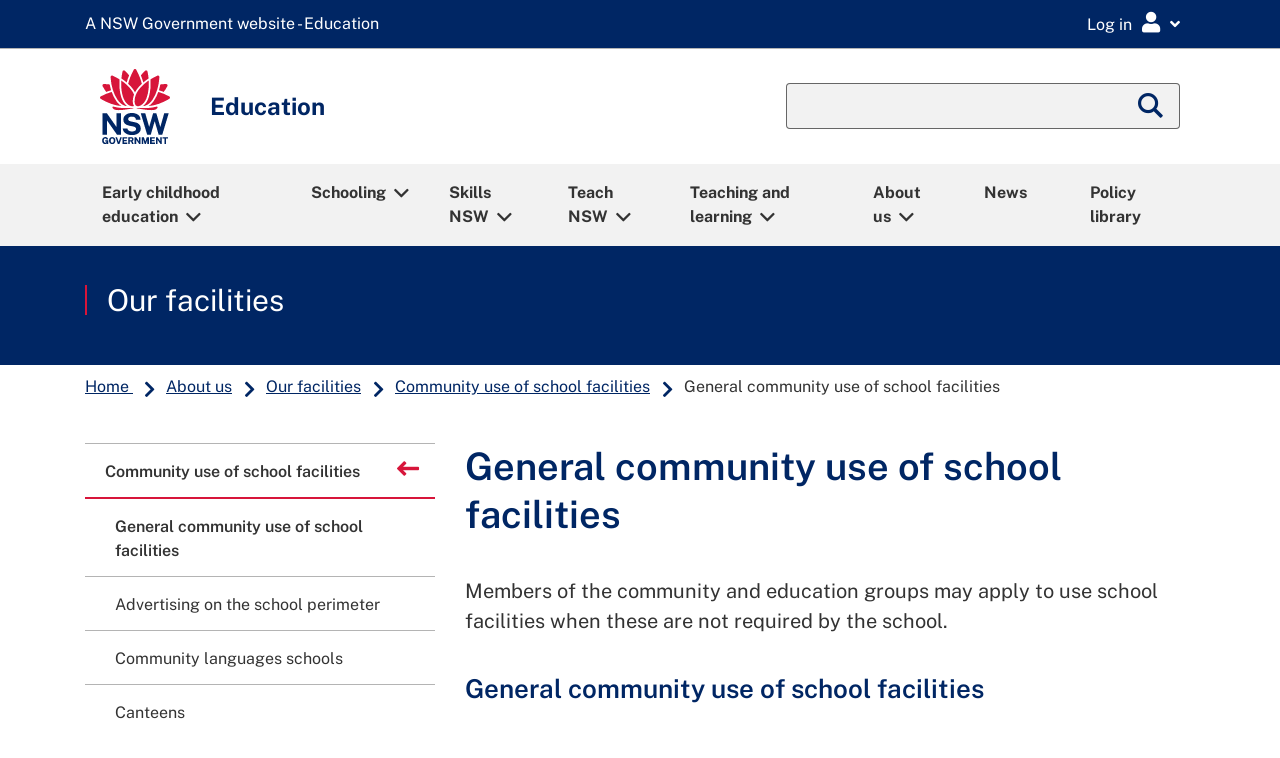

--- FILE ---
content_type: text/html;charset=utf-8
request_url: https://education.nsw.gov.au/about-us/our-facilities/community-use/general
body_size: 105729
content:

<!DOCTYPE HTML>
<html lang="en">

<head>
    
  
<script defer="defer" type="text/javascript" src="https://rum.hlx.page/.rum/@adobe/helix-rum-js@%5E2/dist/rum-standalone.js" data-routing="env=prod,tier=publish,ams=NSW Department of Education" integrity="" crossorigin="anonymous" data-enhancer-version="" data-enhancer-hash=""></script>
<script type="text/javascript">
    function getDataLayerCookie() {
        let cookie = {};
        document.cookie.split(';').forEach(function(el) {
            let [key,value] = el.split('=');
            cookie[key.trim()] = value;
        })
        return cookie["doe-dataLayer"];
    }

    window.dataLayer = window.dataLayer || [];
	var data_layer_object = {
        "page": {
            "title"                     : "General",
            "path"                      : "/content/main-education/en/home/about-us/our-facilities/community-use/general",
            "requestPath"               : "/content/main-education/en/home/about-us/our-facilities/community-use/general",
            "referer"                   : document.referrer,
            "template"                  : "/conf/main-education/settings/wcm/templates/standard-page",
            "createdBy"                 : "",
            "dateCreated"               : "2025-12-10T15:31:27.111+1100",
            "modifiedBy"                : "",
            "dateModified"              : "2025-12-10T15:31:09.228+1100",
            "publishedBy"               : "",
            "datePublished"             : "2025-12-10T15:31:09.228+1100",
            "securePage"                : false,
            "contentExemption"          : false,
            "reviewStatus"              : false,
            "lastReviewedDate"          : "",
            "nextReviewDate"            : "08-06-2026",
            "noBusinessContact"         : false,
            "businessContactEmail"      : "si.ods@det.nsw.edu.au",
            "metadata": {
                "activity"              : "",
                "audience"              : "general-public,all-staff",
                "busUnit"               : "school-infrastructure-nsw",
                "category"              : "facilities-assets-and-equipment",
                "learningArea"          : "",
                "yearLevel"             : "",
                "subJob"                : "",
                "topics"                : "",
                "pageType"              : "web-page",
                "language"              : "en"
            }
        },
        "user": [
            {
                "profile": [
                    {
                        "loggedIn"  : false,
                        "attributes": {
            		        "personID"  : "",
            		    	"userId"    : "",
            		        "userLocation" : "",
            		        "userMUC"   : "",
            		        "userRoles" : "",
            		        "userTitle" : ""
                        }
                    }
                ]
            }
        ],
        "environment": {
            "name"                      : "prod",
            "instanceType"              : "publish",
            "instanceId"                : ""
        },
        "browser": {
        	"userAgent"                 : navigator.userAgent
        }
  	};

    try {
        var doeDataLayer	=	getDataLayerCookie();
        var doeDataLayerObj = 	JSON.parse(atob(doeDataLayer));
        data_layer_object.user[0].profile[0].loggedIn						= 	doeDataLayerObj.loggedIn;
        if (doeDataLayerObj.loggedIn == true) {
            data_layer_object.user[0].profile[0].attributes.personID		= 	doeDataLayerObj.personID;
            data_layer_object.user[0].profile[0].attributes.userId			= 	doeDataLayerObj.userId;
            data_layer_object.user[0].profile[0].attributes.userLocation	= 	doeDataLayerObj.userLocation;
            data_layer_object.user[0].profile[0].attributes.userMUC			= 	doeDataLayerObj.userMUC;
            data_layer_object.user[0].profile[0].attributes.userRoles		= 	doeDataLayerObj.userRoles;
            data_layer_object.user[0].profile[0].attributes.userTitle		= 	doeDataLayerObj.userTitle;
            console.debug ('Set User Profile datalayer attributes');
        }
    } catch (e) {
        console.warn ('Couldnt find datalayer cookie with exception ' + e);
    }

	console.debug ('data_layer_object:' + JSON.stringify(data_layer_object));

	// Push into GTM Data Layer
	window.dataLayer.push(data_layer_object);
	console.debug ('Pushed data layer object into GTM');

</script>


  <!-- Start GTM head script -->
      <!-- GTM Head Script (Prod) -->
    <!-- Google Tag Manager -->
    <script>(function(w,d,s,l,i){w[l]=w[l]||[];w[l].push({'gtm.start':
    new Date().getTime(),event:'gtm.js'});var f=d.getElementsByTagName(s)[0],
    j=d.createElement(s),dl=l!='dataLayer'?'&l='+l:'';j.async=true;j.src=
    'https://www.googletagmanager.com/gtm.js?id='+i+dl;f.parentNode.insertBefore(j,f);
    })(window,document,'script','dataLayer','GTM-5THP3QS');</script>
    <!-- End Google Tag Manager -->

  <!-- End GTM head script -->
  <link rel="apple-touch-icon" sizes="180x180" href="/etc.clientlibs/commons-education/clientlibs/clientlib-base/resources/favicons/apple-touch-icon.png"/>
<link rel="apple-touch-icon" sizes="180x180" href="/etc.clientlibs/commons-education/clientlibs/clientlib-base/resources/favicons/apple-touch-icon-180x180.png"/>
<link rel="apple-touch-icon" sizes="180x180" href="/etc.clientlibs/commons-education/clientlibs/clientlib-base/resources/favicons/apple-touch-icon-180x180-precomposed.png"/>
<link rel="apple-touch-icon" sizes="180x180" href="/etc.clientlibs/commons-education/clientlibs/clientlib-base/resources/favicons/apple-touch-icon-precomposed.png"/>
<link rel="apple-touch-icon" sizes="60x60" href="/etc.clientlibs/commons-education/clientlibs/clientlib-base/resources/favicons/apple-touch-icon-60x60.png"/>
<link rel="apple-touch-icon" sizes="60x60" href="/etc.clientlibs/commons-education/clientlibs/clientlib-base/resources/favicons/apple-touch-icon-60x60-precomposed.png"/>
<link rel="apple-touch-icon" sizes="76x76" href="/etc.clientlibs/commons-education/clientlibs/clientlib-base/resources/favicons/apple-touch-icon-76x76.png"/>
<link rel="apple-touch-icon" sizes="76x76" href="/etc.clientlibs/commons-education/clientlibs/clientlib-base/resources/favicons/apple-touch-icon-76x76-precomposed.png"/>
<link rel="apple-touch-icon" sizes="120x120" href="/etc.clientlibs/commons-education/clientlibs/clientlib-base/resources/favicons/apple-touch-icon-120x120.png"/>
<link rel="apple-touch-icon" sizes="120x120" href="/etc.clientlibs/commons-education/clientlibs/clientlib-base/resources/favicons/apple-touch-icon-120x120-precomposed.png"/>
<link rel="apple-touch-icon" sizes="152x152" href="/etc.clientlibs/commons-education/clientlibs/clientlib-base/resources/favicons/apple-touch-icon-152x152.png"/>
<link rel="apple-touch-icon" sizes="152x152" href="/etc.clientlibs/commons-education/clientlibs/clientlib-base/resources/favicons/apple-touch-icon-152x152-precomposed.png"/>

<link rel="icon" type="image/png" sizes="192x192" href="/etc.clientlibs/commons-education/clientlibs/clientlib-base/resources/favicons/android-chrome-192x192.png"/>
<link rel="icon" type="image/png" sizes="384x384" href="/etc.clientlibs/commons-education/clientlibs/clientlib-base/resources/favicons/android-chrome-384x384.png"/>
<link rel="icon" type="image/png" sizes="512x512" href="/etc.clientlibs/commons-education/clientlibs/clientlib-base/resources/favicons/android-chrome-512x512.png"/>
<link rel="icon" type="image/png" sizes="16x16" href="/etc.clientlibs/commons-education/clientlibs/clientlib-base/resources/favicons/favicon-16x16.png"/>
<link rel="icon" type="image/png" sizes="32x32" href="/etc.clientlibs/commons-education/clientlibs/clientlib-base/resources/favicons/favicon-32x32.png"/>

<link rel="shortcut icon" href="/etc.clientlibs/commons-education/clientlibs/clientlib-base/resources/favicons/favicon.ico" type="image/vnd.microsoft.icon"/>

<link rel="manifest" href="/etc.clientlibs/commons-education/clientlibs/clientlib-base/resources/favicons/site.webmanifest"/>
<link rel="mask-icon" href="/etc.clientlibs/commons-education/clientlibs/clientlib-base/resources/favicons/safari-pinned-tab.svg" color="#666666"/>


  <title>General community use of school facilities</title>
  <meta charset="UTF-8"/>
  <meta name="robots" content="all"/>
  <meta name="googlebot" content="all"/>
  <meta name="bingbot" content="all"/>
  <meta name="baiduspider" content="all"/>
  <meta http-equiv="X-UA-Compatible" content="IE=11"/>
  <meta http-equiv="Content-Type" content="text/html; charset=utf-8"/>
  
  <meta name="viewport" content="width=device-width, initial-scale=1"/>
  <meta name="msapplication-TileColor" content="#ffffff"/>
  <meta name="theme-color" content="#ffffff"/>
  <meta name="title" content="General community use of school facilities"/>
  <meta name="description" content="One-off or regular use for up to 12 months by individuals, very small community-based businesses, and not-for-profit organisations"/>
  
  <meta name="template" content="standard-page"/>
  <meta property="og:locale" content="en_GB"/>
  <meta name="dcterms.publisher" content="NSW Department of Education"/>
  <meta property="og:type" content="website"/>
  
  <meta property="og:title" content="General community use of school facilities"/>
  <meta name="dcterms.rights" content="Copyright State of New South Wales 2020"/>
  <meta property="og:url" content="https://education.nsw.gov.au/about-us/our-facilities/community-use/general.html"/>
  <meta property="og:description" content="One-off or regular use for up to 12 months by individuals, very small community-based businesses, and not-for-profit organisations"/>
  
  <meta property="og:country_name" content="Australia"/>
  
  
  
  

  
  
  <meta name="dcterms.dateCopyrighted" content="2025"/>
  <meta name="dcterms.audience" content="General public,All staff"/>
  
  <meta name="doe:content:public" content="true"/>
  
  
  
  <meta name="doe:business-unit" content="School Infrastructure"/>
  

  
  <meta name="twitter:card" content="summary_large_image"/>
  <meta name="twitter:description" content="One-off or regular use for up to 12 months by individuals, very small community-based businesses, and not-for-profit organisations"/>
  <meta name="twitter:site" content="twitterid"/>
  <meta name="twitter:site:id" content="twitterid"/>
  <meta name="twitter:title" content="General community use of school facilities"/>
  
  <meta name="twitter:url" content="https://twitter.com/nsweducation"/>

  <meta name="dcterms.title" content="General community use of school facilities"/>
  <meta name="dcterms.description" content="One-off or regular use for up to 12 months by individuals, very small community-based businesses, and not-for-profit organisations"/>
  <meta name="dcterms.created" content="2025-12-10T15:31:27.111+11:00"/>
  <meta name="dcterms.modified" content="2025-12-10T15:31:09.228+11:00"/>
  <meta name="dcterms.issued" content="2025-12-10T15:31:09.228+11:00"/>
  <meta name="dcterms.publisher" content="NSW Department of Education"/>
  <meta name="dcterms.subject" content="Facilities, assets and equipment"/>
  <meta name="dcterms.creator" content="School Infrastructure"/>

  
  <meta name="doe:content:type" content="Web page"/>










  <meta name="dcterms.available" content="2025-12-10T15:31:09.228+11:00"/>

  <link rel="stylesheet" href="//fonts.googleapis.com/css?family=Public+Sans:400,500,600,700&display=swap"/>


    

    




    
    
<link rel="stylesheet" href="/etc.clientlibs/tailwind-components/clientlibs/clientlib-edu-tw.min.cd2831e99bd86fb883c4d02b9b998725.css" type="text/css">




    
    
    

    

    
    
    
<link rel="stylesheet" href="/etc.clientlibs/commons-education/clientlibs/clientlib-base.min.09be3a5931f9f24c3b13eed156f74a77.css" type="text/css">
<link rel="stylesheet" href="/etc.clientlibs/main-education/clientlibs/clientlib-base.min.5497e69b16e0bc419f76800c659ca9dd.css" type="text/css">



    

    
</head>
  <body class="page basicpage standard education ">
    
    
      



      <!-- Start GTM body script -->
    <!-- GTM Body Script (Prod) -->
    <!-- Google Tag Manager (noscript) -->
    <noscript><iframe src="https://www.googletagmanager.com/ns.html?id=GTM-5THP3QS"
    height="0" width="0" style="display:none;visibility:hidden"></iframe></noscript>
    <!-- End Google Tag Manager (noscript) -->

<!-- End GTM body script -->

<!--googleoff: all-->
<div id="globalheader">
  <div class="gel-skiplink-container" id="top-mobile">
    <div class="gel-skiplink">
      <div class="container">
        <div class="row" style="margin: 0 -15px;">
          <div class="col-12">
            <ul>
              <li><a class="gel-skiplink__link" id="top-desktop" href="#content">Skip to content</a></li>
              <li><a class="gel-skiplink__link" href="#search">Skip to search</a></li>
            </ul>
          </div>
        </div>
      </div>
    </div>
  </div>
</div>
<!--googleon: all-->
<div class="root responsivegrid">


<div class="aem-Grid aem-Grid--12 aem-Grid--default--12 ">
    
    <div class="responsivegrid aem-GridColumn aem-GridColumn--default--12">


<div class="aem-Grid aem-Grid--12 aem-Grid--default--12 ">
    
    <div id="edu-messages-ribbon" class="gel-messages-ribbon aem-GridColumn aem-GridColumn--default--12"><!--googleoff: index-->

	
    <div id="ribbon-maintenance" data-secure-page="false"></div>
	
    <div id="ribbon-alert" data-secure-page="false"></div>

<!--googleon: index-->
</div>
<div id="edu-notice-ribbon" class="gel-messages-notice aem-GridColumn aem-GridColumn--default--12"><!--googleoff: index-->

	
    <div id="ribbon-notice" data-secure-page="false"></div>

<!--googleon: index-->
</div>
<div class="global-header aem-GridColumn aem-GridColumn--default--12">

<!--googleoff: all-->
<div class="gel-global-header-container gel-global-header--alt" role="banner">
    <div class="gel-global-header">
        <div class="container">
            
                <a class="gel-global-header__header" href="/" title="A NSW Government website - Education"><abbr aria-hidden="true">A NSW Government website - Education</abbr></a>
            
            

            <div class="global-header-right-nav">
                <div class="gel_google_translate" id="google_translate_element">
                    <script type="text/javascript">
                        function googleTranslateElementInit() {
                            if (!(/iPhone|iPad|iPod|Android|webOS|BlackBerry|Opera Mini|IEMobile/i.test(navigator.userAgent))) {
                                new google.translate.TranslateElement({
                                    pageLanguage: 'en',
                                    layout: google.translate.TranslateElement.InlineLayout.SIMPLE,
                                    autoDisplay: false
                                }, 'google_translate_element');
                            }
                        }
                    </script>
                    <script type="text/javascript" defer src="//translate.google.com/translate_a/element.js?cb=googleTranslateElementInit"></script>
                </div>
                <div class="global-header-links-right">
                    <div class="gel-global-links dropdown">
                        <button class="gel-global-link-button" id="logindropdownbtn" type="button" data-toggle="dropdown" aria-expanded="false" aria-label="Login Menu"><span class="global-link-button-txt" aria-hidden="false">Log in</span><span class="gel-link-icon gel-visible-small" aria-hidden="true"></span></button>


                          <ul class="gel-global-links-dropdown dropdown-menu dropdown-menu-right" aria-labelledby="logindropdownbtn">
                            <li>
                                <h4>Staff</h4>
                                <ul class="gel-link-list">
                                    <li><span class="gel-link-list-icon" aria-hidden="true"></span><a class="dropdown-item gel-remove-external-link" href="/inside-the-department">Staff portal (Inside the department)</a></li>
                                </ul>
                            </li>
                          
                            <li>
                                <h4>Students</h4>
                                <ul class="gel-link-list">
                                    <li><span class="gel-link-list-icon" aria-hidden="true"></span><a class="dropdown-item gel-remove-external-link" href="http://portal.education.nsw.gov.au/">Student portal</a></li>
                                
                                    <li><span class="gel-link-list-icon" aria-hidden="true"></span><a class="dropdown-item gel-remove-external-link" href="/teaching-and-learning/curriculum/learning-from-home/key-links-for-students">Key links for students</a></li>
                                </ul>
                            </li>
                          
                            <li>
                                <h4>Other users</h4>
                                <ul class="gel-link-list">
                                    <li><span class="gel-link-list-icon" aria-hidden="true"></span><a class="dropdown-item gel-remove-external-link" href="https://portal.education.nsw.gov.au">Extranet</a></li>
                                </ul>
                            </li>
                          
                            <li>
                                <h4>All users</h4>
                                <ul class="gel-link-list">
                                    <li><span class="gel-link-list-icon" aria-hidden="true"></span><a class="dropdown-item gel-remove-external-link" href="https://ssoaddon.education.nsw.gov.au/ssoaddon/forgotpassword">Forgot password</a></li>
                                </ul>
                            </li>
                          </ul>
                    </div>
                </div>
            </div>
        </div>
    </div>
</div>
<!--googleon: all-->

<!-- For adding additional functionality to global header -->
<!--Included from gel-->


    <!--  This header is a feature toggle on home page properties-->
    
        <!--googleoff: all-->
        <script src="https://cdn.jsdelivr.net/npm/svg4everybody@2.1.9/dist/svg4everybody.min.js"></script>
        <link rel="stylesheet" href="https://cdn.jsdelivr.net/npm/@nswdoe/app-icons/essentialColours.css"/>
        <script src="https://cdn.jsdelivr.net/npm/@nswdoe/app-icons/essentialIconsMap.js"></script>
        <!-- load app icons onto the page -->
        <script>
            var ajax = new XMLHttpRequest();
            ajax.onload = function (e) {
                var spriteDiv = document.createElement("div");
                spriteDiv.setAttribute("id", "spriteDiv");
                spriteDiv.setAttribute("style", "height: 1px; position: fixed;");
                spriteDiv.innerHTML = ajax.responseText;
                // sprites must be injected at the end for IE11 >:-(
                document.body.appendChild(spriteDiv);

                // svg polyfill for IE11
                svg4everybody();
            };
            ajax.open("GET", "https://cdn.jsdelivr.net/npm/@nswdoe/app-icons/sprite.svg", true);
            ajax.send();

        </script>
        <div v-cloak class="staff-portal-user-header">
            <staff-portal-user-header inline-template api-endpoint="https://portal.api.education.nsw.gov.au/staff-services">
                <div>
                    <div v-show="isUserProfileCookieExist">
                        <button v-on:click="getNotifications()" id="notificationsModalButton" class='text-center gel-global-links gel-global-link-button' data-toggle="modal" data-target="#notificationsModal" aria-label="Open notifications">
                            <i title="My notifications" class='fa fa-lg fa-bell' aria-hidden="true"></i>
                        </button>
                        <button v-on:click="getEssentials()" id="myEssentialModalButton" class='text-center gel-global-links gel-global-link-button' data-toggle="modal" data-target="#myEssentialsModal" aria-label="Open my essentials">
                            <i title="My essentials" class='fa fa-lg fa-th' aria-hidden="true"></i>
                        </button>
                        <button id="faqModalButton" class='text-center gel-global-links gel-global-link-button' data-toggle="modal" data-target="#faqModal" aria-label="Open help links">
                            <i title="Help links" class='fa fa-lg fa-question-circle' aria-hidden="true"></i>
                        </button>
                        <button id="profileModalButton" class='text-center gel-global-links gel-global-link-button' data-toggle="modal" data-target="#profileModal" aria-label="Open my profile">
                            <i title="My profile" class='fa fa-lg fa-user' aria-hidden="true"></i>
                        </button>
                    </div>


                    <div class="modal modal__staffPortal fade" id="notificationsModal" tabindex="-1" role="dialog" aria-label="Notifications modal" aria-hidden="true">
                        <div class="modal-dialog modal-dialog-slideout modal-md" role="document">
                            <div class="modal-content">
                                <div class="modal-header">
                                    <h2 class="modal-title">Notifications</h2>
                                    <span class="fas fa-bell" aria-hidden="true"></span>
                                    <button type="button" class="close" data-dismiss="modal" aria-label="Close">
                                        <i class="fal fa-lg fa-times-square" aria-hidden="true"></i>
                                    </button>
                                </div>
                                <div class="modal-body">
                                    <loading-spinner v-show="(!notifications || notifications.length === 0) && notificationsLoading"></loading-spinner>
                                    <div class="text-center" v-show="!notificationsLoading && !notifications">
                                        <p v-html="notificationsErrorMsg"></p>
                                    </div>
                                    <div class="text-center" v-show="!notificationsLoading && notifications && notifications.length === 0">
                                        You have no notifications
                                    </div>
                                    <br/>
                                    <div v-if="notifications" v-for="(notification) in notifications" :key="notification.date">

                                        <div class="list-group">
                                            <div class="list-group-item list-group-item-action disabled notice-date">
                                                {{notification.date}}
                                            </div>
                                            <div v-if="item.title" class="mb-2" v-for="(item) in notification.items" :key="item.request_id">
                                                <div class="list-group-item list-group-item-action notice-item">
                                                    <div class="d-flex justify-content-between" style="margin-right:-15px">
                                                        <h3 class="h5 mt-0">{{item.title}}</h3>
                                                        <div class="dropdown gel-remove-external-link">
                                                            <button class="action-menu-toggle" type="button" data-toggle="dropdown" aria-label="Toggle action menu" aria-haspopup="true" aria-expanded="false">
                                                                <i class="fa-lg fas fa-ellipsis-v" aria-hidden="true"></i>
                                                            </button>
                                                            <div class="dropdown-menu dropdown-menu-right" aria-label="Action menu">
                                                                <a v-on:click.prevent="deleteNotification(item.request_id)" href="#" class="dropdown-item" role="button">
                                                                    <span class="fa-fw far fa-trash-alt" aria-hidden="true"></span> Remove this
                                                                    notification
                                                                </a>
                                                            </div>
                                                        </div>
                                                    </div>

                                                    <div>{{item.description}}</div>
                                                    <a target="_self" v-if="item.url" :href="item.url">Learn more
                                                        <span class="sr-only">
                                                            about {{item.title}}
                                                        </span>
                                                        <span v-if="item.isExternalUrl" class="sr-only">External
                                                            link</span>
                                                        <span v-if="item.isExternalUrl" class="gel-external-link"></span>
                                                    </a>
                                                </div>
                                            </div>
                                        </div>
                                    </div>
                                </div>
                            </div>
                        </div>
                    </div>


                    <div class="modal modal__staffPortal fade" id="myEssentialsModal" tabindex="-1" role="dialog" aria-label="My essentials modal" aria-hidden="true">
                        <div class="modal-dialog modal-dialog-slideout modal-md" role="document">
                            <div class="modal-content">
                                <div class="modal-header">
                                    <h5 class="modal-title">My Essentials</h5>
                                    <button type="button" class="close" data-dismiss="modal" aria-label="Close">
                                        <i class="fal fa-lg fa-times-square" aria-hidden="true"></i>
                                    </button>
                                </div>
                                <div class="modal-body">
                                    <br/>
                                    <loading-spinner v-show="(!essentials || essentials.length === 0) && essentialsLoading"></loading-spinner>
                                    <div class="text-center" v-show="!essentialsLoading && !essentials">
                                        <p v-html="essentialsErrorMsg"></p>
                                    </div>
                                    <div class="text-center" v-show="!essentialsLoading && essentials && essentials.length === 0">You
                                        have no essentials
                                    </div>

                                    <div class="row gel-remove-external-link">
                                        <div v-if="essentials" class="col-6 text-center" v-for="(essential) in essentials" :key="essential.id">
                                            <a :href="essential.url" class="d-block" target="_blank">
                                                <staff-portal-essential-item-icon :icon="essential.icon" :color="essential.colour" :title="essential.title">
                                                </staff-portal-essential-item-icon>
                                            </a>
                                        </div>
                                    </div>
                                </div>
                                <br/>
                                <div v-show="essentials">
                                    <a href="https://portal.education.nsw.gov.au/profileCentre/index.html" class="btn gel-button gel-button-primary btn-block"><i class="fas fa-pen"></i>
                                        Edit my essentials</a>
                                </div>
                                <br/>
                            </div>
                        </div>
                    </div>

                    <div class="modal fade" id="faqModal" tabindex="-1" role="dialog" aria-label="Ask for help" aria-hidden="true">
                        <div class="modal-dialog modal-dialog-slideout modal-md" role="document">
                            <div class="modal-content">
                                <div class="modal-header">
                                    <h2 class="modal-title">Ask for help</h2>
                                    <button type="button" class="close" data-dismiss="modal" aria-label="Close">
                                        <i class="fal fa-lg fa-times-square" aria-hidden="true"></i>
                                    </button>
                                </div>
                                <div class="modal-body">

                                    
                                        <div class="mb-5">
                                            <h3 class="h4">EDConnect</h3>
                                            <div class="my-2">
                                                <a href="https://nswdoeesmp1.service-now.com/edconnect">Get help at EDConnect Online</a>
                                            </div>
<div class="my-2">
                                                <a href="/inside-the-department/edconnect/about-us/contact-us.html">Contact EDConnect</a>
                                            </div>

                                        </div>
                                    
                                        <div class="mb-5">
                                            <h3 class="h4">Directory A to Z</h3>
                                            <div class="my-2">
                                                <a href="/inside-the-department/directory-a-z.html">Find a department</a>
                                            </div>

                                        </div>
                                    
                                        <div class="mb-5">
                                            <h3 class="h4">How to guides</h3>
                                            <div class="my-2">
                                                <a href="/technology/how-to-guides/how-to-a-to-z.html">How to A to Z</a>
                                            </div>

                                        </div>
                                    
                                </div>
                            </div>
                        </div>
                    </div>

                    <div class="modal modal__staffPortal fade" id="profileModal" tabindex="-1" role="dialog" aria-label="Profile modal" aria-hidden="true">
                        <div class="modal-dialog modal-dialog-slideout modal-md" role="document">
                            <div class="modal-content">
                                <div class="modal-header" style="border:none">
                                    <button type="button" class="close" data-dismiss="modal" aria-label="Close">
                                        <i class="fal fa-lg fa-times-square" aria-hidden="true"></i>
                                    </button>
                                </div>
                                <div class="modal-body">
                                    <div class="profileInitials">
                                        {{ initials }}
                                    </div>
                                    <div class="h4 mb-5">
                                        {{ firstName }}
                                        {{ lastName }}
                                    </div>

                                    
                                        <div class="h5 mb-2">Links</div>
                                        <hr/>
                                        <span>
                                            <a href="/inside-the-department" x-cq-linkchecker="skip">Staff portal (Inside the department)</a>
                                        </span>
<span>
                                            <a href="https://portal.education.nsw.gov.au/profileCentre/index.html" x-cq-linkchecker="skip">Profile centre</a>
                                        </span>
<span>
                                            <a href="/noticeboard" x-cq-linkchecker="skip">Staff noticeboard</a>
                                        </span>

                                    
                                        <div class="h5 mb-2">Security</div>
                                        <hr/>
                                        <span>
                                            <a href="https://portal.education.nsw.gov.au/profileCentre/profile/changepassword" x-cq-linkchecker="skip">Update my password</a>
                                        </span>
<span>
                                            <a href="https://portal.education.nsw.gov.au/profileCentre/profile/" x-cq-linkchecker="skip">Security settings</a>
                                        </span>
<span>
                                            <a href="https://aka.ms/mysecurityinfo" x-cq-linkchecker="skip">Multi-factor authentication settings</a>
                                        </span>
<span>
                                            <a href="https://education.nsw.gov.au/bin/doe-oauth/2.0?scope=logout" x-cq-linkchecker="skip">Sign out</a>
                                        </span>

                                    
                                        <div class="h5 mb-2">Website editors</div>
                                        <hr/>
                                        <span>
                                            <a href="https://edit.education.nsw.gov.au/editor.html/content/main-education/en/home/about-us/our-facilities/community-use/general" x-cq-linkchecker="skip">Edit this page</a>
                                        </span>

                                    

                                    <!-- <div class="h5 mb-2">Links</div>
                                    <hr />
                                    <a href="/content/main-education/en/home/inside-the-department.html">Staff portal (Inside the department)</a>
                                    <a href="https://portal.education.nsw.gov.au/profileCentre/index.html">Profile centre</a>                                    
                                    <div class="h5 mb-2">Security</div>
                                    <hr />
                                    <span id="update-password"></span>
                                    <a href="https://portal.det.nsw.edu.au/group/staff-portal/security">Security settings</a>
                                    <a href="/bin/doe-oauth/2.0?scope=logout">Sign out</a> -->
                                    <script>
                                        var currentPageHostName = window.location.hostname;
                                        if (document.getElementById("update-password"))
                                            document.getElementById("update-password").innerHTML = "\<a href=\"https://portal." + currentPageHostName + "/profileCentre/profile/changepassword\">Update my password<\/a>";
                                    </script>
                                    <br/><br/>
                                </div>
                            </div>
                        </div>
                    </div>

                </div>

            </staff-portal-user-header>
        </div>
        <!--googleon: all-->
    
</div>
<div class="megamenu aem-GridColumn aem-GridColumn--default--12"><div>


<!--googleoff: all-->
<!-- Component -Megamenu code fragment starts here-->
<div class="gel-mobile-siteheader">
   <div class="container gel-remove-external-link">
      <div class="row align-items-center gel-nav-container">
         <div class="gel-mobile-nav-indicator col-3 col-sm-2" aria-label="Megamenu mobile nav">
            <a class="gel-mobile-siteheader-iconbtn" id="menu-open" href="#gel-mnav" role="button" tabindex="0" aria-label="Click to open Megamenu mobile nav"><span class="gel-mobile-siteheader-iconbtn__text">Menu</span></a>
         </div>
         <div class="gel-mobile-siteheader-logo d-flex justify-content-center col-6 col-sm-8">
            <a class="gel-mobile-siteheader-logo__link d-flex justify-content-center" href="/" title="NSW Logo"><img class="gel-mobile-siteheader-logo__image" src="/content/dam/main-education/en/home/nsw-government-logo.svg" alt="NSW Logo"/></a>
         </div>
       <!-- hide searchbar if on DOE search pager -->
         <div class="gel-mobile-search-indicator col-3 col-sm-2" aria-label="Megamenu mobile search">
            <button class="gel-mobile-siteheader-iconbtn collapsed ml-auto" id="mobile-search-button" aria-label="Global search" aria-controls="mobile-search" data-toggle="collapse" data-target="#mobile-search" aria-expanded="false"><span class="gel-mobile-siteheader-iconbtn__text">Search</span><span class="show-on-sr">Global Search</span></button>
         </div>
      
      </div>
      <div class="row align-items-center">
         <div class="gel-mobile-siteheader-name col-12 col-lg-12">
            <div>Education</div>
         </div>
      </div>
    
      <div class="gel-mobile-search gel-mobile-search__toggle-target collapse" id="mobile-search" aria-labelledby="mobile-search-button" aria-expanded="false" aria-controls="mobile-search" data-toggle="collapse">
         <form id="global-search-moblile" action="/search" aria-hidden="false">
            <fieldset>
               <legend class="show-on-sr">Global Search</legend>
               
                  <input type="hidden" name="search_start" value="/content/main-education/en/home/about-us"/>
              
      
              
                  <input type="hidden" name="referrer" value="/content/main-education/en/home/about-us/our-facilities/community-use/general"/>
              
               <div class="gel-searchbox">
                  <div class="form-group mb-0">
                     <div class="input-group">
                        <input class="form-control" id="search-siteheader-mobile" type="text" name="q"/>
                     </div>
                  </div>
               </div>
            </fieldset>
         </form>
         <button class="btn gel-mobile-siteheader-iconbtn collapsed" aria-label="close" aria-controls="mobile-search" data-toggle="collapse" data-target="#mobile-search" aria-expanded="false"><span class="fas fa-times"></span></button>
      </div>
   
   </div>
   <nav class="gel-mobile-nav" id="gel-mnav" role="dialog" aria-labelledby="gel-mobile-nav_header-lead-dialog">
      <span id="gel-mobile-nav_header-lead-dialog" aria-hidden="true">Megamenu mobile nav</span>
      <ul class="gel-mobile-nav_list">
         
            
               <li class="gel-mobile-nav_list-links">
                  <a href="/early-childhood-education">Early childhood education</a>
                  <ul>
                     <li class="hidden-xs gel-mobile-nav_list-links-intro">
                        <p>Information about working in or operating early childhood education services including outside school hours care. Plus, information for parents including how to choose a service and supporting your child for their transition to school.</p>
                     </li>
                     
                        <li class="gel-mobile-nav_list-childless"><a href="/early-childhood-education/about-us">About ECE</a></li>
                     
                        <li class="gel-mobile-nav_list-childless"><a href="/early-childhood-education/coronavirus">COVID-19 (coronavirus)</a></li>
                     
                        <li class="gel-mobile-nav_list-childless"><a href="/early-childhood-education/early-childhood-careers">Early childhood careers</a></li>
                     
                        
                     
                        <li class="gel-mobile-nav_list-childless"><a href="/early-childhood-education/information-for-parents-and-carers">Early childhood parents and carers</a></li>
                     
                        <li class="gel-mobile-nav_list-childless"><a href="/early-childhood-education/ecec-resource-library">ECEC resource library</a></li>
                     
                        <li class="gel-mobile-nav_list-childless"><a href="/early-childhood-education/regulation-and-compliance">NSW Early Learning Commission</a></li>
                     
                        <li class="gel-mobile-nav_list-childless"><a href="/early-childhood-education/leadership">Service leadership</a></li>
                     
                        <li class="gel-mobile-nav_list-childless"><a href="/early-childhood-education/operating-an-early-childhood-education-service">Service providers</a></li>
                     
                        <li class="gel-mobile-nav_list-childless"><a href="/early-childhood-education/engagement-and-insights">Engagement and insights</a></li>
                     
                  </ul>
               </li>
            
            
         
            
               <li class="gel-mobile-nav_list-links">
                  <a href="/schooling">Schooling</a>
                  <ul>
                     <li class="hidden-xs gel-mobile-nav_list-links-intro">
                        <p>Access info for students, parents and carers including: calendars, school operational status, key initiatives, visitor check-in procedures, and translated documents.</p>
                     </li>
                     
                        <li class="gel-mobile-nav_list-childless"><a href="/schooling/calendars">Calendars</a></li>
                     
                        <li class="gel-mobile-nav_list-childless"><a href="/schooling/covid-19">COVID-19</a></li>
                     
                        <li class="gel-mobile-nav_list-childless"><a href="/schooling/non-government-schools">Non-government schools</a></li>
                     
                        <li class="gel-mobile-nav_list-childless"><a href="/schooling/parents-and-carers">Parents and carers</a></li>
                     
                        <li class="gel-mobile-nav_list-childless"><a href="/schooling/school-community">School community</a></li>
                     
                        <li class="gel-mobile-nav_list-childless"><a href="/schooling/school-operational-status">School operational status</a></li>
                     
                        <li class="gel-mobile-nav_list-childless"><a href="/schooling/school-visitor-check-in">School visitor check-in</a></li>
                     
                        <li class="gel-mobile-nav_list-childless"><a href="/schooling/schooling-initiatives">Schooling initiatives</a></li>
                     
                        <li class="gel-mobile-nav_list-childless"><a href="/schooling/students">Students</a></li>
                     
                        <li class="gel-mobile-nav_list-childless"><a href="/schooling/translated-documents">Translated documents</a></li>
                     
                  </ul>
               </li>
            
            
         
            
               <li class="gel-mobile-nav_list-links">
                  <a href="/skills-nsw">Skills NSW</a>
                  <ul>
                     <li class="hidden-xs gel-mobile-nav_list-links-intro">
                        <p>Skills NSW provides the latest programs, news, insights and real world examples to help you explore vocational education and training (VET) options and plan your career with confidence.</p>
                     </li>
                     
                        <li class="gel-mobile-nav_list-childless"><a href="/skills-nsw/search-for-training-courses">Search for training courses</a></li>
                     
                        <li class="gel-mobile-nav_list-childless"><a href="/skills-nsw/students-and-job-seekers">Students and job seekers</a></li>
                     
                        <li class="gel-mobile-nav_list-childless"><a href="/skills-nsw/apprentices-and-trainees">Apprentices and trainees</a></li>
                     
                        <li class="gel-mobile-nav_list-childless"><a href="/skills-nsw/aboriginal-and-torres-strait-islander-peoples">Aboriginal and Torres Strait Islander peoples</a></li>
                     
                        <li class="gel-mobile-nav_list-childless"><a href="/skills-nsw/nsw-training-awards">NSW Training Awards</a></li>
                     
                        <li class="gel-mobile-nav_list-childless"><a href="/skills-nsw/recognise-your-trade-skills">Recognise your trade skills</a></li>
                     
                        <li class="gel-mobile-nav_list-childless"><a href="/skills-nsw/i-am-still-at-school-what-is-available">I am still at school, what is available?</a></li>
                     
                        <li class="gel-mobile-nav_list-childless"><a href="/skills-nsw/nsw-skills-board">NSW Skills Board</a></li>
                     
                        
                     
                  </ul>
               </li>
            
            
         
            
               <li class="gel-mobile-nav_list-links">
                  <a href="/teach-nsw">Teach NSW</a>
                  <ul>
                     <li class="hidden-xs gel-mobile-nav_list-links-intro">
                        <p>The NSW Department of Education is committed to employing the best and brightest teachers who can teach and make a difference in NSW public schools. </p>
                     </li>
                     
                        
                     
                        <li class="gel-mobile-nav_list-childless"><a href="/teach-nsw/explore-teaching">Explore teaching as a career</a></li>
                     
                        <li class="gel-mobile-nav_list-childless"><a href="/teach-nsw/get-paid-to-study">Get paid to study</a></li>
                     
                        <li class="gel-mobile-nav_list-childless"><a href="/teach-nsw/become-a-teacher">Become a teacher</a></li>
                     
                        <li class="gel-mobile-nav_list-childless"><a href="/teach-nsw/find-teaching-jobs">Find teaching jobs</a></li>
                     
                        <li class="gel-mobile-nav_list-childless"><a href="/teach-nsw/enhance-your-career">Enhance your career</a></li>
                     
                        <li class="gel-mobile-nav_list-childless"><a href="/teach-nsw/beginning-teacher-information-hub">Beginning Teacher Information Hub</a></li>
                     
                        <li class="gel-mobile-nav_list-childless"><a href="/teach-nsw/contact-us">Contact us</a></li>
                     
                        <li class="gel-mobile-nav_list-childless"><a href="/teach-nsw/news-and-events">News and events</a></li>
                     
                  </ul>
               </li>
            
            
         
            
               <li class="gel-mobile-nav_list-links">
                  <a href="/teaching-and-learning">Teaching and learning</a>
                  <ul>
                     <li class="hidden-xs gel-mobile-nav_list-links-intro">
                        <p>NSW Department of Education&#39;s information on curriculum taught in NSW schools, Aboriginal education and communities &amp; personalised support.</p>
                     </li>
                     
                        <li class="gel-mobile-nav_list-childless"><a href="/teaching-and-learning/aec">Aboriginal Education and Communities</a></li>
                     
                        <li class="gel-mobile-nav_list-childless"><a href="/teaching-and-learning/animals-in-schools">Animals in Schools</a></li>
                     
                        <li class="gel-mobile-nav_list-childless"><a href="/teaching-and-learning/assessment">Assessment</a></li>
                     
                        <li class="gel-mobile-nav_list-childless"><a href="/teaching-and-learning/curriculum">Curriculum</a></li>
                     
                        <li class="gel-mobile-nav_list-childless"><a href="/teaching-and-learning/education-for-a-changing-world">Education for a Changing World</a></li>
                     
                        <li class="gel-mobile-nav_list-childless"><a href="/teaching-and-learning/high-potential-and-gifted-education">High potential and gifted education</a></li>
                     
                        <li class="gel-mobile-nav_list-childless"><a href="/teaching-and-learning/learning-remotely">Learning remotely</a></li>
                     
                        <li class="gel-mobile-nav_list-childless"><a href="/teaching-and-learning/multicultural-education">Multicultural education</a></li>
                     
                        <li class="gel-mobile-nav_list-childless"><a href="/teaching-and-learning/professional-learning">Professional learning for schools</a></li>
                     
                        <li class="gel-mobile-nav_list-childless"><a href="/teaching-and-learning/regional-rural-and-remote">Regional, rural and remote</a></li>
                     
                        <li class="gel-mobile-nav_list-childless"><a href="/teaching-and-learning/school-leadership-institute">School Leadership Institute</a></li>
                     
                        <li class="gel-mobile-nav_list-childless"><a href="/teaching-and-learning/unique-settings">Unique settings</a></li>
                     
                  </ul>
               </li>
            
            
         
            
               <li class="gel-mobile-nav_list-links">
                  <a href="/about-us">About us</a>
                  <ul>
                     <li class="hidden-xs gel-mobile-nav_list-links-intro">
                        <p>Learn about the NSW education department, who we are and how we operate. Explore our people, accountabilities, jobs, opportunities and much more.</p>
                     </li>
                     
                        <li class="gel-mobile-nav_list-childless"><a href="/about-us/careers-at-education">Careers at Education</a></li>
                     
                        <li class="gel-mobile-nav_list-childless"><a href="/about-us/contact-department">Contact the NSW Department of Education</a></li>
                     
                        <li class="gel-mobile-nav_list-childless"><a href="/about-us/campaigns-and-initiatives">Department campaigns and initiatives</a></li>
                     
                        <li class="gel-mobile-nav_list-childless"><a href="/about-us/education-data-and-research">Education data and research</a></li>
                     
                        <li class="gel-mobile-nav_list-childless"><a href="/about-us/history-of-nsw-government-schools">History of NSW government schools</a></li>
                     
                        <li class="gel-mobile-nav_list-childless"><a href="/about-us/how-we-communicate">How we communicate</a></li>
                     
                        <li class="gel-mobile-nav_list-childless"><a href="/about-us/our-facilities">Our facilities</a></li>
                     
                        <li class="gel-mobile-nav_list-childless"><a href="/about-us/our-people-and-structure">Our people and structure</a></li>
                     
                        <li class="gel-mobile-nav_list-childless"><a href="/about-us/strategies-and-reports">Strategies, reports and plans</a></li>
                     
                        <li class="gel-mobile-nav_list-childless"><a href="/about-us/technology">Technology</a></li>
                     
                        <li class="gel-mobile-nav_list-childless"><a href="/about-us/efsg-home">EFSG Home</a></li>
                     
                  </ul>
               </li>
            
            
         
            
            
               <li class="gel-mobile-nav_list-links"><a href="/news">News</a></li>
            
         
            
            
               <li class="gel-mobile-nav_list-links"><a href="/policy-library">Policy library</a></li>
            
         
      </ul>
   </nav>
</div>
<!-- Component - Megamenu code fragment ends here.uk-grid-->
<!--googleon: all--></div>



<!--googleoff: all-->
<!-- Component -Megamenu code fragment starts here-->
<div class="gel-siteheader">
   <div class="container gel-remove-external-link">
      <div class="container-fluid">
         <div class="row align-items-center">
            <div class="gel-siteheader-logo d-flex align-items-center col-6 col-lg-7">
               <a class="gel-siteheader-logo__link" href="/" title="NSW Logo"><img class="gel-siteheader-logo__image" src="/content/dam/main-education/en/home/nsw-government-logo.svg" alt="NSW Logo"/></a>
               <div class="gel-siteheader-logo__sitename">Education </div>
            </div>
          <!-- hide searchbar if on DOE search page  -->
            <div class="gel-siteheader-search col-6 col-lg-5">
               <form class="gel-search gel-search__toggle-target" id="global-search" action="/search" aria-hidden="false" aria-labelledby="global-search-button">
                  <fieldset>
                     <legend class="show-on-sr">Global Search</legend>
                     
                        <input type="hidden" name="search_start" value="/content/main-education/en/home/about-us"/>
                    
            
                    
                        <input type="hidden" name="referrer" value="/content/main-education/en/home/about-us/our-facilities/community-use/general"/>
                    
                     <div class="gel-searchbox gel-border gel-small">
                        <div class="form-group">
                           <div class="input-group">
                              <input class="form-control" id="search-siteheader" type="text" name="q"/>
                              <div class="input-group-append">
                                 <button class="btn gel-button" aria-label="Submit search"><span class="fas fa-search"></span></button>
                              </div>
                           </div>
                        </div>
                     </div>
                  </fieldset>
               </form>
            </div>
            
         </div>
      </div>
   </div>
</div>
<nav class="gel-meganav navbar navbar-expand-md">
   <div class="container gel-remove-external-link">
      <div class="container-fluid gel-meganav__main-menu">
         <div class="row navbar-header">
            <div class="gel-meganav-menulinks col-12 col-lg-12">
               <div class="collapse navbar-collapse" id="gel-meganav-collapse-1">
                  <ul class="navbar-nav mr-auto">
                     
                        <li class="gel-meganav_dropdown nav-item dropdown dropdown-meganav">
                           <a class="gel-meganav_dropdown-navlink dropdown-toggle nav-link" data-toggle="dropdown" id="dropdownMenuButton1" aria-haspopup="true" aria-expanded="false" href="#">Early childhood education</a>
                           <div class="dropdown-menu meganav gel-meganav_dropdown__subnav" aria-labelledby="dropdownMenuButton1">
                              <h4 class="gel-meganav_dropdown__subnav-title" aria-label="Early childhood education"><a class="gel-meganav_dropdown__subnav-title-link" id="megalink1" href="/early-childhood-education" aria-label="Early childhood education">Early childhood education</a></h4>
                              <div class="gel-meganav_dropdown__subnav-desc">
                                 <p>Information about working in or operating early childhood education services including outside school hours care. Plus, information for parents including how to choose a service and supporting your child for their transition to school.</p>
                              </div>
                              <ul class="list-unstyled card-columns gel-meganav_dropdown__subnav-ul">
                                 
                                    <li class="gel-meganav-mega-link"><a href="/early-childhood-education/about-us"><span class="gel-meganav-mega-link_title">About ECE</span></a></li>
                                 
                                    <li class="gel-meganav-mega-link"><a href="/early-childhood-education/coronavirus"><span class="gel-meganav-mega-link_title">COVID-19 (coronavirus)</span></a></li>
                                 
                                    <li class="gel-meganav-mega-link"><a href="/early-childhood-education/early-childhood-careers"><span class="gel-meganav-mega-link_title">Early childhood careers</span></a></li>
                                 
                                    
                                 
                                    <li class="gel-meganav-mega-link"><a href="/early-childhood-education/information-for-parents-and-carers"><span class="gel-meganav-mega-link_title">Early childhood parents and carers</span></a></li>
                                 
                                    <li class="gel-meganav-mega-link"><a href="/early-childhood-education/ecec-resource-library"><span class="gel-meganav-mega-link_title">ECEC resource library</span></a></li>
                                 
                                    <li class="gel-meganav-mega-link"><a href="/early-childhood-education/regulation-and-compliance"><span class="gel-meganav-mega-link_title">NSW Early Learning Commission</span></a></li>
                                 
                                    <li class="gel-meganav-mega-link"><a href="/early-childhood-education/leadership"><span class="gel-meganav-mega-link_title">Service leadership</span></a></li>
                                 
                                    <li class="gel-meganav-mega-link"><a href="/early-childhood-education/operating-an-early-childhood-education-service"><span class="gel-meganav-mega-link_title">Service providers</span></a></li>
                                 
                                    <li class="gel-meganav-mega-link"><a href="/early-childhood-education/engagement-and-insights"><span class="gel-meganav-mega-link_title">Engagement and insights</span></a></li>
                                 
                              </ul>
                           </div>
                        </li>
                     
                     
                  
                     
                        <li class="gel-meganav_dropdown nav-item dropdown dropdown-meganav">
                           <a class="gel-meganav_dropdown-navlink dropdown-toggle nav-link" data-toggle="dropdown" id="dropdownMenuButton2" aria-haspopup="true" aria-expanded="false" href="#">Schooling</a>
                           <div class="dropdown-menu meganav gel-meganav_dropdown__subnav" aria-labelledby="dropdownMenuButton2">
                              <h4 class="gel-meganav_dropdown__subnav-title" aria-label="Schooling"><a class="gel-meganav_dropdown__subnav-title-link" id="megalink2" href="/schooling" aria-label="Schooling">Schooling</a></h4>
                              <div class="gel-meganav_dropdown__subnav-desc">
                                 <p>Access info for students, parents and carers including: calendars, school operational status, key initiatives, visitor check-in procedures, and translated documents.</p>
                              </div>
                              <ul class="list-unstyled card-columns gel-meganav_dropdown__subnav-ul">
                                 
                                    <li class="gel-meganav-mega-link"><a href="/schooling/calendars"><span class="gel-meganav-mega-link_title">Calendars</span></a></li>
                                 
                                    <li class="gel-meganav-mega-link"><a href="/schooling/covid-19"><span class="gel-meganav-mega-link_title">COVID-19</span></a></li>
                                 
                                    <li class="gel-meganav-mega-link"><a href="/schooling/non-government-schools"><span class="gel-meganav-mega-link_title">Non-government schools</span></a></li>
                                 
                                    <li class="gel-meganav-mega-link"><a href="/schooling/parents-and-carers"><span class="gel-meganav-mega-link_title">Parents and carers</span></a></li>
                                 
                                    <li class="gel-meganav-mega-link"><a href="/schooling/school-community"><span class="gel-meganav-mega-link_title">School community</span></a></li>
                                 
                                    <li class="gel-meganav-mega-link"><a href="/schooling/school-operational-status"><span class="gel-meganav-mega-link_title">School operational status</span></a></li>
                                 
                                    <li class="gel-meganav-mega-link"><a href="/schooling/school-visitor-check-in"><span class="gel-meganav-mega-link_title">School visitor check-in</span></a></li>
                                 
                                    <li class="gel-meganav-mega-link"><a href="/schooling/schooling-initiatives"><span class="gel-meganav-mega-link_title">Schooling initiatives</span></a></li>
                                 
                                    <li class="gel-meganav-mega-link"><a href="/schooling/students"><span class="gel-meganav-mega-link_title">Students</span></a></li>
                                 
                                    <li class="gel-meganav-mega-link"><a href="/schooling/translated-documents"><span class="gel-meganav-mega-link_title">Translated documents</span></a></li>
                                 
                              </ul>
                           </div>
                        </li>
                     
                     
                  
                     
                        <li class="gel-meganav_dropdown nav-item dropdown dropdown-meganav">
                           <a class="gel-meganav_dropdown-navlink dropdown-toggle nav-link" data-toggle="dropdown" id="dropdownMenuButton3" aria-haspopup="true" aria-expanded="false" href="#">Skills NSW</a>
                           <div class="dropdown-menu meganav gel-meganav_dropdown__subnav" aria-labelledby="dropdownMenuButton3">
                              <h4 class="gel-meganav_dropdown__subnav-title" aria-label="Skills NSW"><a class="gel-meganav_dropdown__subnav-title-link" id="megalink3" href="/skills-nsw" aria-label="Skills NSW">Skills NSW</a></h4>
                              <div class="gel-meganav_dropdown__subnav-desc">
                                 <p>Skills NSW provides the latest programs, news, insights and real world examples to help you explore vocational education and training (VET) options and plan your career with confidence.</p>
                              </div>
                              <ul class="list-unstyled card-columns gel-meganav_dropdown__subnav-ul">
                                 
                                    <li class="gel-meganav-mega-link"><a href="/skills-nsw/search-for-training-courses"><span class="gel-meganav-mega-link_title">Search for training courses</span></a></li>
                                 
                                    <li class="gel-meganav-mega-link"><a href="/skills-nsw/students-and-job-seekers"><span class="gel-meganav-mega-link_title">Students and job seekers</span></a></li>
                                 
                                    <li class="gel-meganav-mega-link"><a href="/skills-nsw/apprentices-and-trainees"><span class="gel-meganav-mega-link_title">Apprentices and trainees</span></a></li>
                                 
                                    <li class="gel-meganav-mega-link"><a href="/skills-nsw/aboriginal-and-torres-strait-islander-peoples"><span class="gel-meganav-mega-link_title">Aboriginal and Torres Strait Islander peoples</span></a></li>
                                 
                                    <li class="gel-meganav-mega-link"><a href="/skills-nsw/nsw-training-awards"><span class="gel-meganav-mega-link_title">NSW Training Awards</span></a></li>
                                 
                                    <li class="gel-meganav-mega-link"><a href="/skills-nsw/recognise-your-trade-skills"><span class="gel-meganav-mega-link_title">Recognise your trade skills</span></a></li>
                                 
                                    <li class="gel-meganav-mega-link"><a href="/skills-nsw/i-am-still-at-school-what-is-available"><span class="gel-meganav-mega-link_title">I am still at school, what is available?</span></a></li>
                                 
                                    <li class="gel-meganav-mega-link"><a href="/skills-nsw/nsw-skills-board"><span class="gel-meganav-mega-link_title">NSW Skills Board</span></a></li>
                                 
                                    
                                 
                              </ul>
                           </div>
                        </li>
                     
                     
                  
                     
                        <li class="gel-meganav_dropdown nav-item dropdown dropdown-meganav">
                           <a class="gel-meganav_dropdown-navlink dropdown-toggle nav-link" data-toggle="dropdown" id="dropdownMenuButton4" aria-haspopup="true" aria-expanded="false" href="#">Teach NSW</a>
                           <div class="dropdown-menu meganav gel-meganav_dropdown__subnav" aria-labelledby="dropdownMenuButton4">
                              <h4 class="gel-meganav_dropdown__subnav-title" aria-label="Teach NSW"><a class="gel-meganav_dropdown__subnav-title-link" id="megalink4" href="/teach-nsw" aria-label="Teach NSW">Teach NSW</a></h4>
                              <div class="gel-meganav_dropdown__subnav-desc">
                                 <p>The NSW Department of Education is committed to employing the best and brightest teachers who can teach and make a difference in NSW public schools. </p>
                              </div>
                              <ul class="list-unstyled card-columns gel-meganav_dropdown__subnav-ul">
                                 
                                    
                                 
                                    <li class="gel-meganav-mega-link"><a href="/teach-nsw/explore-teaching"><span class="gel-meganav-mega-link_title">Explore teaching as a career</span></a></li>
                                 
                                    <li class="gel-meganav-mega-link"><a href="/teach-nsw/get-paid-to-study"><span class="gel-meganav-mega-link_title">Get paid to study</span></a></li>
                                 
                                    <li class="gel-meganav-mega-link"><a href="/teach-nsw/become-a-teacher"><span class="gel-meganav-mega-link_title">Become a teacher</span></a></li>
                                 
                                    <li class="gel-meganav-mega-link"><a href="/teach-nsw/find-teaching-jobs"><span class="gel-meganav-mega-link_title">Find teaching jobs</span></a></li>
                                 
                                    <li class="gel-meganav-mega-link"><a href="/teach-nsw/enhance-your-career"><span class="gel-meganav-mega-link_title">Enhance your career</span></a></li>
                                 
                                    <li class="gel-meganav-mega-link"><a href="/teach-nsw/beginning-teacher-information-hub"><span class="gel-meganav-mega-link_title">Beginning Teacher Information Hub</span></a></li>
                                 
                                    <li class="gel-meganav-mega-link"><a href="/teach-nsw/contact-us"><span class="gel-meganav-mega-link_title">Contact us</span></a></li>
                                 
                                    <li class="gel-meganav-mega-link"><a href="/teach-nsw/news-and-events"><span class="gel-meganav-mega-link_title">News and events</span></a></li>
                                 
                              </ul>
                           </div>
                        </li>
                     
                     
                  
                     
                        <li class="gel-meganav_dropdown nav-item dropdown dropdown-meganav">
                           <a class="gel-meganav_dropdown-navlink dropdown-toggle nav-link" data-toggle="dropdown" id="dropdownMenuButton5" aria-haspopup="true" aria-expanded="false" href="#">Teaching and learning</a>
                           <div class="dropdown-menu meganav gel-meganav_dropdown__subnav" aria-labelledby="dropdownMenuButton5">
                              <h4 class="gel-meganav_dropdown__subnav-title" aria-label="Teaching and learning"><a class="gel-meganav_dropdown__subnav-title-link" id="megalink5" href="/teaching-and-learning" aria-label="Teaching and learning">Teaching and learning</a></h4>
                              <div class="gel-meganav_dropdown__subnav-desc">
                                 <p>NSW Department of Education&#39;s information on curriculum taught in NSW schools, Aboriginal education and communities &amp; personalised support.</p>
                              </div>
                              <ul class="list-unstyled card-columns gel-meganav_dropdown__subnav-ul">
                                 
                                    <li class="gel-meganav-mega-link"><a href="/teaching-and-learning/aec"><span class="gel-meganav-mega-link_title">Aboriginal Education and Communities</span></a></li>
                                 
                                    <li class="gel-meganav-mega-link"><a href="/teaching-and-learning/animals-in-schools"><span class="gel-meganav-mega-link_title">Animals in Schools</span></a></li>
                                 
                                    <li class="gel-meganav-mega-link"><a href="/teaching-and-learning/assessment"><span class="gel-meganav-mega-link_title">Assessment</span></a></li>
                                 
                                    <li class="gel-meganav-mega-link"><a href="/teaching-and-learning/curriculum"><span class="gel-meganav-mega-link_title">Curriculum</span></a></li>
                                 
                                    <li class="gel-meganav-mega-link"><a href="/teaching-and-learning/education-for-a-changing-world"><span class="gel-meganav-mega-link_title">Education for a Changing World</span></a></li>
                                 
                                    <li class="gel-meganav-mega-link"><a href="/teaching-and-learning/high-potential-and-gifted-education"><span class="gel-meganav-mega-link_title">High potential and gifted education</span></a></li>
                                 
                                    <li class="gel-meganav-mega-link"><a href="/teaching-and-learning/learning-remotely"><span class="gel-meganav-mega-link_title">Learning remotely</span></a></li>
                                 
                                    <li class="gel-meganav-mega-link"><a href="/teaching-and-learning/multicultural-education"><span class="gel-meganav-mega-link_title">Multicultural education</span></a></li>
                                 
                                    <li class="gel-meganav-mega-link"><a href="/teaching-and-learning/professional-learning"><span class="gel-meganav-mega-link_title">Professional learning for schools</span></a></li>
                                 
                                    <li class="gel-meganav-mega-link"><a href="/teaching-and-learning/regional-rural-and-remote"><span class="gel-meganav-mega-link_title">Regional, rural and remote</span></a></li>
                                 
                                    <li class="gel-meganav-mega-link"><a href="/teaching-and-learning/school-leadership-institute"><span class="gel-meganav-mega-link_title">School Leadership Institute</span></a></li>
                                 
                                    <li class="gel-meganav-mega-link"><a href="/teaching-and-learning/unique-settings"><span class="gel-meganav-mega-link_title">Unique settings</span></a></li>
                                 
                              </ul>
                           </div>
                        </li>
                     
                     
                  
                     
                        <li class="gel-meganav_dropdown nav-item dropdown dropdown-meganav">
                           <a class="gel-meganav_dropdown-navlink dropdown-toggle nav-link" data-toggle="dropdown" id="dropdownMenuButton6" aria-haspopup="true" aria-expanded="false" href="#">About us</a>
                           <div class="dropdown-menu meganav gel-meganav_dropdown__subnav" aria-labelledby="dropdownMenuButton6">
                              <h4 class="gel-meganav_dropdown__subnav-title" aria-label="About us"><a class="gel-meganav_dropdown__subnav-title-link" id="megalink6" href="/about-us" aria-label="About us">About us</a></h4>
                              <div class="gel-meganav_dropdown__subnav-desc">
                                 <p>Learn about the NSW education department, who we are and how we operate. Explore our people, accountabilities, jobs, opportunities and much more.</p>
                              </div>
                              <ul class="list-unstyled card-columns gel-meganav_dropdown__subnav-ul">
                                 
                                    <li class="gel-meganav-mega-link"><a href="/about-us/careers-at-education"><span class="gel-meganav-mega-link_title">Careers at Education</span></a></li>
                                 
                                    <li class="gel-meganav-mega-link"><a href="/about-us/contact-department"><span class="gel-meganav-mega-link_title">Contact the NSW Department of Education</span></a></li>
                                 
                                    <li class="gel-meganav-mega-link"><a href="/about-us/campaigns-and-initiatives"><span class="gel-meganav-mega-link_title">Department campaigns and initiatives</span></a></li>
                                 
                                    <li class="gel-meganav-mega-link"><a href="/about-us/education-data-and-research"><span class="gel-meganav-mega-link_title">Education data and research</span></a></li>
                                 
                                    <li class="gel-meganav-mega-link"><a href="/about-us/history-of-nsw-government-schools"><span class="gel-meganav-mega-link_title">History of NSW government schools</span></a></li>
                                 
                                    <li class="gel-meganav-mega-link"><a href="/about-us/how-we-communicate"><span class="gel-meganav-mega-link_title">How we communicate</span></a></li>
                                 
                                    <li class="gel-meganav-mega-link"><a href="/about-us/our-facilities"><span class="gel-meganav-mega-link_title">Our facilities</span></a></li>
                                 
                                    <li class="gel-meganav-mega-link"><a href="/about-us/our-people-and-structure"><span class="gel-meganav-mega-link_title">Our people and structure</span></a></li>
                                 
                                    <li class="gel-meganav-mega-link"><a href="/about-us/strategies-and-reports"><span class="gel-meganav-mega-link_title">Strategies, reports and plans</span></a></li>
                                 
                                    <li class="gel-meganav-mega-link"><a href="/about-us/technology"><span class="gel-meganav-mega-link_title">Technology</span></a></li>
                                 
                                    <li class="gel-meganav-mega-link"><a href="/about-us/efsg-home"><span class="gel-meganav-mega-link_title">EFSG Home</span></a></li>
                                 
                              </ul>
                           </div>
                        </li>
                     
                     
                  
                     
                     
                        <li class="gel-meganav_dropdown dropdown dropdown-meganav"><a class="nav-link" href="/news">News</a></li>
                     
                  
                     
                     
                        <li class="gel-meganav_dropdown dropdown dropdown-meganav"><a class="nav-link" href="/policy-library">Policy library</a></li>
                     
                  </ul>
               </div>
            </div>
         </div>
      </div>
   </div>
</nav>
<!-- Component - Megamenu code fragment ends here.uk-grid-->
<!--googleon: all--></div>
<div class="sectionheader aem-GridColumn aem-GridColumn--default--12">
<!--googleoff: all-->
<div class="gel-section-header">
    <div class="container">
        <div class="row">
            <div class="col-12 gel-header-container">
                <h1 class="gel-section-header__logo"><a href="/about-us/our-facilities">Our facilities</a>
                    

                </h1>
            </div>
        </div>
    </div>
</div>
<!--googleon: all--></div>
<div class="breadcrumb aem-GridColumn aem-GridColumn--default--12">
<!--googleoff: index--> 
<div class="container">
	<nav class="gel-breadcrumbs " aria-label="breadcrumb">
		<div class="gel-breadcrumbs-visibility d-lg-none d-xl-none"><a class="gel-breadcrumbs__link" title="Go back to parent page" href="/about-us/our-facilities/community-use">
				<ol class="gel-breadcrumbs__list gel-breadcrumbs__list--mobile breadcrumb">
					<li class="gel-breadcrumbs__item breadcrumb-item">
						<a class="gel-breadcrumbs__item-link" href="/about-us/our-facilities/community-use">Community use of school facilities</a>
					</li>
					<li class="gel-breadcrumbs__item breadcrumb-item active" aria-current="page">
						<span class="gel-breadcrumbs__item-active">General community use of school facilities</span>
					</li>
				</ol>
		</div>
		<div class="gel-breadcrumbs-visibility d-none d-lg-block">
			<ol class="gel-breadcrumbs__list breadcrumb">
				<li class="gel-breadcrumbs__item gel-breadcrumbs__item-home breadcrumb-item">
					<a class="gel-breadcrumbs__item-link" href="/" title="Go to NSW Department of Education homepage">
						<span>Home</span>
					</a>
				</li>
				
					<li class="gel-breadcrumbs__item breadcrumb-item">
						<a class="gel-breadcrumbs__item-link" href="/about-us">About us</a>
					</li>
				
					<li class="gel-breadcrumbs__item breadcrumb-item">
						<a class="gel-breadcrumbs__item-link" href="/about-us/our-facilities">Our facilities</a>
					</li>
				
					<li class="gel-breadcrumbs__item breadcrumb-item">
						<a class="gel-breadcrumbs__item-link" href="/about-us/our-facilities/community-use">Community use of school facilities</a>
					</li>
				
				<li class="gel-breadcrumbs__item breadcrumb-item active" aria-current="page">
					<span class="gel-breadcrumbs__item-active">General community use of school facilities</span></li>
			</ol>
		</div>
	</nav>
</div>
<!--googleon: index--></div>

    
</div>
</div>
<div class="responsivegrid aem-GridColumn aem-GridColumn--default--12">


<div class="aem-Grid aem-Grid--12 aem-Grid--default--12 ">
    
    <div class="columncontrol responsivegrid aem-GridColumn aem-GridColumn--default--12">

    
        <span id="content" tabindex="-1"></span>
        

        
            <main class="container gel-main mm-page mm-slideout" id="mm-0">
                <div class="row">
                    <div class="col-md-8 order-md-2" data-gel-anchor-box="">
                        


<div class="aem-Grid aem-Grid--12 aem-Grid--default--12 ">
    
    <div class="page-title aem-GridColumn aem-GridColumn--default--12">
<h1>General community use of school facilities</h1>
</div>
<div class="responsivegrid aem-GridColumn aem-GridColumn--default--12">


<div class="aem-Grid aem-Grid--12 aem-Grid--default--12 ">
    
    <div class="text gel-lead aem-GridColumn aem-GridColumn--default--12"><div id="text-8357d52706" class="cmp-text">
    <p>Members of the community and education groups may apply to use school facilities when these are not required by the school.</p>
</div>

    

</div>
<div class="text aem-GridColumn aem-GridColumn--default--12"><div id="text-c4a3b1b121" class="cmp-text">
    <h3>General community use of school facilities</h3>
<p>Community members and education groups can request to hire a school’s facilities through a 12-month Community Use Agreement. These facilities can only be hired outside of school hours and when they are not in use for school activities.</p>
<h3>Examples of community use</h3>
<p>Applications are accepted from individuals, very small community-based businesses, and not-for-profit <span style=""><span style="">organisations</span></span> for one-off events or regular bookings for up to 12 months for local community activities, such as:<br /></p>
<ul>
 <li>sporting activities, <span style=""><span style="">eg</span></span> basketball, swimming, football, athletics<br /></li>
 <li>fitness activities, <span style=""><span style="">eg</span></span> aerobics, <span style=""><span style="">zumba</span></span>, martial arts classes</li>
 <li>art classes, <span style=""><span style="">eg</span></span> drama, dance classes</li>
 <li>hobby group meetings, <span style=""><span style="">eg</span></span> cooking, book club</li>
 <li>religious group meetings</li>
 <li>community group meetings, <span style=""><span style="">eg</span></span> Scouts, professional teacher associations, Aboriginal Education Consultative Group</li>
 <li>private coaching, <span style=""><span style="">eg</span></span> band, subject tutoring</li>
 <li>P&amp;C <span style=""><span style="">fundraising</span></span> events, <span style=""><span style="">eg</span></span> car-boot sales, <span style=""><span style="">fetes</span></span></li>
 <li>function hire for social events.</li>
</ul>
<h3>Establishing a Community Use Agreement<br /></h3>
<p>Prospective community users should contact the school to <span style=""><span style="">enquire</span></span> about availability and suitability of school facilities for the proposed use and applicable hire rates.<br /></p>
<p><a title="Mandatory requirements" href="/about-us/our-facilities/mandatory-requirements" target="_blank">Mandatory requirements</a>, including the school’s risk assessment and user’s child protection declaration, apply when sharing school facilities with the community.<br /></p>
<p>A digital Community Use Agreement is required to document the use of the facilities. The principal prepares and signs the Community Use Agreement using the Sharing of School Facilities digital community use agreement via the <a title="Online management system" href="https://app.education.nsw.gov.au/community-use-of-school-facilities/"><span style=""><span style="">online</span></span> management system</a> (staff only).<br /></p>
<p>See section 5.1 of the <span></span><a title="Sharing of School Facilities implementation procedures" href="https://education.nsw.gov.au/policy-library/policies/pd-2009-0400-01" target="_blank">Sharing of School Facilities implementation procedures</a> for more information.<br /></p>
<h3>Hire Charges</h3>
<p>The school principal sets the hire charges for local community use by individuals, not-for-profit and commercial <span style=""><span style="">organisations</span></span>, based on market conditions.</p>
<p>The hire charges listed below serve as guidelines and are calculated on a cost recovery basis, subject to annual review. Hire charges should reflect the full duration of the hire period and the correct GST treatment. Schools should not be financially disadvantaged for sharing school facilities. For precise pricing specific to your area or region, please consult the local Council's fees and charges for comparable facilities.</p>
<p>Sample hourly rates for school facilities (reviewed June 2025) are shown below.</p>
<table width="100%">
 <thead> 
  <tr> 
   <th scope="col">Venue</th> 
   <th scope="col">2025-26 Charge per hour* <strong>(ex <span style=""><span style="">GST</span></span>)</strong></th> 
  </tr> 
 </thead>
 <tbody> 
  <tr> 
   <td width="69%" valign="top"><p>Canteen</p></td> 
   <td width="30%" valign="top"><p>$8.19</p></td> 
  </tr> 
  <tr> 
   <td width="69%" valign="top"><p>Classroom</p></td> 
   <td width="30%" valign="top"><p>$7.17</p></td> 
  </tr> 
  <tr> 
   <td width="69%" valign="top"><p>Demountable</p></td> 
   <td width="30%" valign="top"><p>$10.24</p></td> 
  </tr> 
  <tr> 
   <td width="69%" valign="top"><p>Hall – No sporting equipment included</p></td> 
   <td width="30%" valign="top"><p>$40.96</p></td> 
  </tr> 
  <tr> 
   <td width="69%" valign="top"><p>Indoor Sports Court – sporting equipment included</p></td> 
   <td width="30%" valign="top"><p>$81.92</p></td> 
  </tr> 
  <tr> 
   <td width="69%" valign="top"><p>Office / meeting room</p></td> 
   <td width="30%" valign="top"><p>$5.12</p></td> 
  </tr> 
  <tr> 
   <td width="69%" valign="top"><p>Library – Primary school</p></td> 
   <td width="30%" valign="top"><p>$30.72</p></td> 
  </tr> 
  <tr> 
   <td width="69%" valign="top"><p>Library – High school</p></td> 
   <td width="30%" valign="top"><p>$66.56</p></td> 
  </tr> 
  <tr> 
   <td width="69%" valign="top"><p>Outdoor sports court</p></td> 
   <td width="30%" valign="top"><p>$46.08</p></td> 
  </tr> 
  <tr> 
   <td width="69%" valign="top"><p>Sports field Half pitch (estimated 45m x 45m)</p></td> 
   <td width="30%" valign="top"><p>$35.84</p></td> 
  </tr> 
  <tr> 
   <td width="69%" valign="top"><p>Sports field Full Pitch (estimated 90m x 45m)</p></td> 
   <td width="30%" valign="top"><p>$71.68</p></td> 
  </tr> 
  <tr> 
   <td width="69%" valign="top"><p>Staff common room</p></td> 
   <td width="30%" valign="top"><p>$15.36</p></td> 
  </tr> 
  <tr> 
   <td width="69%" valign="top"><p>Toilet block</p></td> 
   <td width="30%" valign="top"><p>$5.12</p></td> 
  </tr> 
  <tr> 
   <td width="69%" valign="top"><p>Playground</p></td> 
   <td width="30%" valign="top"><p>$20.48</p></td> 
  </tr> 
 </tbody>
</table>
<p><br /></p>
<p>*A minimum booking period is one hour. These rates are <span style=""><span style="">GST</span></span> exclusive.</p>
<ul>
 <li>All bookings should include time for setup and packing up.</li>
 <li>Hire of venues <i>without</i> bathrooms (such as classrooms, <span style=""><span style="">demountables</span></span> and playing fields) will require hire of toilet blocks (if available).</li>
</ul>
<h3>Billing arrangements for Community Use Agreements</h3>
<p>See <a title="link to CUA billing page" href="/inside-the-department/facilities-assets-and-equipment/cua-billing-arrangements" target="_blank"><span style="">Community Use Agreements</span> billing arrangements</a> (staff only) for detailed information and steps for schools on establishing a billing plan when hiring a school facility to a community user.</p>
<h3>When not to use a Community Use Agreement</h3>
<p>A Community Use Agreement is not suitable for the following proposed community use:</p>
<ul>
 <li>operation of <a href="https://education.nsw.gov.au/about-us/using-school-facilities/community-use/markets" title="Markets">markets</a>, <a href="https://education.nsw.gov.au/about-us/using-school-facilities/community-use/canteens" title="School canteen">school canteen</a> or <a href="https://education.nsw.gov.au/about-us/using-school-facilities/community-use/uniform-shops" title="Uniform shops">uniform shop</a></li>
 <li>use for <a href="https://education.nsw.gov.au/about-us/using-school-facilities/community-use/electoral-events" title="Electoral events">electoral events</a></li>
 <li><a href="https://education.nsw.gov.au/about-us/using-school-facilities/community-use/joint-use-of-school-facilities-and-land" title="Joint use">construction or upgrade of school facilities</a> that involve an external party</li>
 <li>installation of a <a href="https://education.nsw.gov.au/about-us/using-school-facilities/community-use/mobile-telecommunications-facilities" title="Mobile telecommunications">mobile telecommunications facility</a></li>
 <li>general community use under the <a href="https://education.nsw.gov.au/about-us/using-school-facilities/community-use/share-our-space-program">Share our Space program</a>.</li>
</ul>
</div>

    

</div>

    
</div>
</div>
<div class="wayfinder aem-GridColumn aem-GridColumn--default--12"><!-- SDI include (path: /content/main-education/en/home/about-us/our-facilities/community-use/general/_jcr_content/root/responsivegrid_533446846/columncontrol/par1/wayfinder.nocache.html/main-education/components/content/wayfinder, resourceType: main-education/components/content/wayfinder) -->

  

  

</div>
<div class="tags-display aem-GridColumn aem-GridColumn--default--12">

 
    <div class="gel-tags">
        <p class="gel-tags__title gel-smaller-text">Category:</p>
        <ul class="gel-tags__list">
            <li><span class="badge badge-default small">Facilities, assets and equipment</span></li>
        </ul>
    
        <p class="gel-tags__title gel-smaller-text">Business Unit:</p>
        <ul class="gel-tags__list">
            <li><span class="badge badge-default small">School Infrastructure</span></li>
        </ul>
    </div>
</div>
<div class="page-ownership-details aem-GridColumn aem-GridColumn--default--12"><!-- SDI include (path: /content/main-education/en/home/about-us/our-facilities/community-use/general/_jcr_content/root/responsivegrid_533446846/columncontrol/par1/experiencefragmentcontentownership.nocache.html/commons-education/components/content/content-ownership-components/page-ownership-details, resourceType: commons-education/components/content/content-ownership-components/page-ownership-details) -->


	


</div>
<div class="datemetadata aem-GridColumn aem-GridColumn--default--12">
<aside class="gel-page-metadata" aria-label="pageMetadata">
    <h2 class="show-on-sr">Page metadata</h2>
    <p><strong>Last updated:</strong> 10-Dec-2025</p>
</aside></div>

    
</div>

                    </div>
                    <div class="col-md-4 order-md-1">
                        


<div class="aem-Grid aem-Grid--12 aem-Grid--default--12 ">
    
    <div class="side-nav aem-GridColumn aem-GridColumn--default--12">
<!--googleoff: index-->
    <aside class="gel-lhs" aria-label="sideNavigation">
        <div class="spacer"></div>
        <hr id="sideNavigation"/>
        <div id="sidenavigation_auto">
            <nav aria-lable="side navigation">
                <h2 class="show-on-sr">Related content</h2>
                <div class="gel-side-navigation">
                    <ul>
                        <li class="sn_parent gel-side-navigation-upper">
                            <a href="/about-us/our-facilities/community-use">
                                <span class="sr-only">Back to</span>Community use of school facilities<span class="gel-icon-chevron-left" aria-hidden="true"></span></a>
                        </li>
                        
                            
                            <li class="sn_parent active">
                                <a href="/about-us/our-facilities/community-use/general">General community use of school facilities</a></li>
                        
                            
                            <li class="sn_parent ">
                                <a href="/about-us/our-facilities/community-use/advertising">Advertising on the school perimeter</a></li>
                        
                            
                            <li class="sn_parent ">
                                <a href="/about-us/our-facilities/community-use/community-languages-schools">Community languages schools</a></li>
                        
                            
                            <li class="sn_parent ">
                                <a href="/about-us/our-facilities/community-use/canteens">Canteens</a></li>
                        
                            
                            <li class="sn_parent ">
                                <a href="/about-us/our-facilities/community-use/p-c-association">Parents and Citizens Association activities</a></li>
                        
                            
                            <li class="sn_parent ">
                                <a href="/about-us/our-facilities/community-use/electoral-events">Electoral events</a></li>
                        
                            
                            <li class="sn_parent ">
                                <a href="/about-us/our-facilities/community-use/externally-funded-service-providers">Externally funded service providers</a></li>
                        
                            
                            <li class="sn_parent ">
                                <a href="/about-us/our-facilities/community-use/outside-schools-hours-care">Outside of school hours care (OOSH) </a></li>
                        
                            
                            <li class="sn_parent ">
                                <a href="/about-us/our-facilities/community-use/joint-use-of-school-facilities-and-land">Joint use of school facilities and land</a></li>
                        
                            
                            <li class="sn_parent ">
                                <a href="/about-us/our-facilities/community-use/mobile-telecommunications-facilities">Mobile telecommunications facilities</a></li>
                        
                            
                            <li class="sn_parent ">
                                <a href="/about-us/our-facilities/community-use/markets">Markets on school grounds</a></li>
                        
                            <li class="sn_parent ">
                                <a href="/about-us/our-facilities/community-use/share-our-space-program">Share Our Space program</a>
                                <ul>
                                    
                                        <li><a href="/about-us/our-facilities/community-use/share-our-space-program/find-a-participating-school">Find a participating school</a></li>
                                    
                                </ul>
                            </li>
                            
                        
                            
                            <li class="sn_parent ">
                                <a href="/about-us/our-facilities/community-use/uniform-shops">Uniform shops</a></li>
                        
                            
                            <li class="sn_parent ">
                                <a href="/about-us/our-facilities/community-use/other-use">Other commercial activities</a></li>
                        
                    </ul>
                </div>
            </nav>
        </div>
    </aside>
<!--googleon: index--></div>

    
</div>

                    </div>
                </div>
            </main>

        

        
    
    



</div>

    
</div>
</div>
<div class="responsivegrid aem-GridColumn aem-GridColumn--default--12">


<div class="aem-Grid aem-Grid--12 aem-Grid--default--12 ">
    
    <div class="section-footer aem-GridColumn aem-GridColumn--default--12">

<!--googleoff: all-->






<!--googleon: all-->


<!-- start component //-->
<!--googleff: index-->
<footer role="contentinfo" aria-label="Section Footer" style="position: relative;">
    
        
    
    <div class="gel-section-footer gel-remove-external-link">
        <div class="gel-section-footer__combined">
            <div class="container">
                <div class="row gel-section-footer__row">
                    <div class="col-12 col-lg-3 gel-section-footer__col1">
                        <div>

        <div class="gel-social-icons-panel">
            <h3>Say hello</h3>
            <ul class="gel-social-icons-panel_links">
                <li class="gel-social-icons-panel_links-list"><a class="gel-social-icons-panel_links-list-icon" href="https://www.facebook.com/NSWDepartmentofEducation/" aria-label="NSW DoE profile on facebook"><span class="gel-social-icons-panel_links-list-facebook" aria-hidden="true"></span></a></li>
                <li class="gel-social-icons-panel_links-list"><a class="gel-social-icons-panel_links-list-icon" href="https://www.linkedin.com/company/nsw-department-of-education/" aria-label="NSW DoE profile on linkedin"><span class="gel-social-icons-panel_links-list-linkedin" aria-hidden="true"></span></a></li>
                <li class="gel-social-icons-panel_links-list"><a class="gel-social-icons-panel_links-list-icon" href="https://twitter.com/nsweducation" aria-label="NSW DoE profile on twitter"><span class="gel-social-icons-panel_links-list-twitter" aria-hidden="true"></span></a></li>
                <li class="gel-social-icons-panel_links-list"><a class="gel-social-icons-panel_links-list-icon" href="https://www.instagram.com/nsweducation" aria-label="NSW DoE profile on instagram"><span class="gel-social-icons-panel_links-list-instagram" aria-hidden="true"></span></a></li>
                
                
                
            </ul>
        </div>

</div>
                        <div class="gel-global-footer__logo">
                            <div class="gel-corporate-logo"><a class="gel-corporate-logo__link" href="/" title="NSW Government"><img class="gel-corporate-logo__image" src="/content/dam/main-education/en/home/nsw-footer-logo.svg" alt=","/></a></div>
                        </div>
                    </div>
                    <div class="col-12 col-lg-3 gel-section-footer__col2">
                        <div>
        <div class="gel-acknowledgement">
            <div class="container">
                
                
                <div class="gel-acknowledgement-text">
                    <p>We recognise the Ongoing Custodians of the lands and waterways where we work and live. We pay respect to Elders past and present as ongoing teachers of knowledge, songlines and stories. We strive to ensure every Aboriginal and/or Torres Strait Islander learner in NSW achieves their potential through education.</p>
                </div>
            </div>
        </div>
</div>
                    </div>
                    <div class="col-12 col-lg-6 gel-section-footer__col3">
                        
    <div class="gel-section-footer__links">
    <div class="gel-link-columns">
        <ul class="gel-link-list gel-link-columns__items gel-link-columns--2col gel-link-columns--condensed">

            
                <li>
                                <span class="gel-link-columns-icon" aria-hidden="true">
                                </span>
                    <a href="https://www.nsw.gov.au/education-and-training/digital-citizenship">Digital Citizenship</a>
                </li>
            
                <li>
                                <span class="gel-link-columns-icon" aria-hidden="true">
                                </span>
                    <a href="https://schoolinfrastructure.nsw.gov.au/">School Infrastructure</a>
                </li>
            
                <li>
                                <span class="gel-link-columns-icon" aria-hidden="true">
                                </span>
                    <a href="https://www.nsw.gov.au/nsw-government/departments-and-agencies/department-of-education/training-services-nsw">Training Services NSW</a>
                </li>
            

        </ul>
    </div>
    </div>

                        <div class="gel-global-footer__links">
                            <div class="gel-link-columns">
                                <ul class="gel-link-list gel-link-columns__items gel-link-columns--2col gel-link-columns--condensed">
                                    
                                        <li><span class="gel-link-columns-icon" aria-hidden="true"></span><a href="/rights-and-accountability/accessibility">Accessibility</a>
                                        </li>
                                    
                                        <li><span class="gel-link-columns-icon" aria-hidden="true"></span><a href="/about-us/careers-at-education">Careers</a>
                                        </li>
                                    
                                        <li><span class="gel-link-columns-icon" aria-hidden="true"></span><a href="/rights-and-accountability/copyright">Copyright</a>
                                        </li>
                                    
                                        <li><span class="gel-link-columns-icon" aria-hidden="true"></span><a href="/about-us/contact-department">Department contacts</a>
                                        </li>
                                    
                                        <li><span class="gel-link-columns-icon" aria-hidden="true"></span><a href="/partnering-with-us">Partnering with us</a>
                                        </li>
                                    
                                        <li><span class="gel-link-columns-icon" aria-hidden="true"></span><a href="/rights-and-accountability/privacy">Privacy</a>
                                        </li>
                                    
                                        <li><span class="gel-link-columns-icon" aria-hidden="true"></span><a href="/rights-and-accountability/information-access">Right to access</a>
                                        </li>
                                    
                                        <li><span class="gel-link-columns-icon" aria-hidden="true"></span><a href="/your-feedback">Your feedback</a>
                                        </li>
                                    
                                        <li><span class="gel-link-columns-icon" aria-hidden="true"></span><a href="/about-us/our-people-and-structure/our-ministers">Our Ministers</a>
                                        </li>
                                    
                                        <li><span class="gel-link-columns-icon" aria-hidden="true"></span><a href="/about-us/social-media">Social media</a>
                                        </li>
                                    
                                        <li><span class="gel-link-columns-icon" aria-hidden="true"></span><a href="/partnering-with-us">Business engagement</a>
                                        </li>
                                    
                                        <li><span class="gel-link-columns-icon" aria-hidden="true"></span><a href="/rights-and-accountability">Rights and accountability</a>
                                        </li>
                                    
                                </ul>
                            </div>
                        </div>
                    </div>
                </div>
            </div>
        </div>
    </div>
</footer>
<!--googleon: index-->
<!-- End component //--></div>
<div class="global-footer aem-GridColumn aem-GridColumn--default--12"></div>

    
</div>
</div>

    
</div>
</div>

<!--googleoff: all-->
<div>
  <a class="gel-btt" href="#top-desktop" data-gel-back-to-top="data-gel-back-to-top" data-show="true">
    <span class="gel-backtotop-icon" aria-hidden="true"></span>
    <span class="show-on-sr">Return to top of page</span>
  </a>
  <a class="gel-mobile-btt btn btn-lg btn-block" type="button" href="#top-mobile" data-show="true">Back to top</a>
</div>
<!--googleon: all-->
      
    
    
<script src="/etc.clientlibs/commons-education/clientlibs/clientlib-base.min.f50d6d602d94b8625b3105376b272a35.js"></script>
<script src="/etc.clientlibs/main-education/clientlibs/vue.min.4853e4be7093fe0af5a47d98f594b7c6.js"></script>
<script src="/etc.clientlibs/main-education/clientlibs/clientlib-base.min.1db995558d69a7cf524b6170dc0fafb2.js"></script>



    

    
    






    <script defer src="/etc.clientlibs/tailwind-components/clientlibs/clientlib-edu-tw.min.1d66f24e0d91ef75278cf77aafd07361.js"></script>

 
    

    

    
    
    

      

    
  </body>
</html>